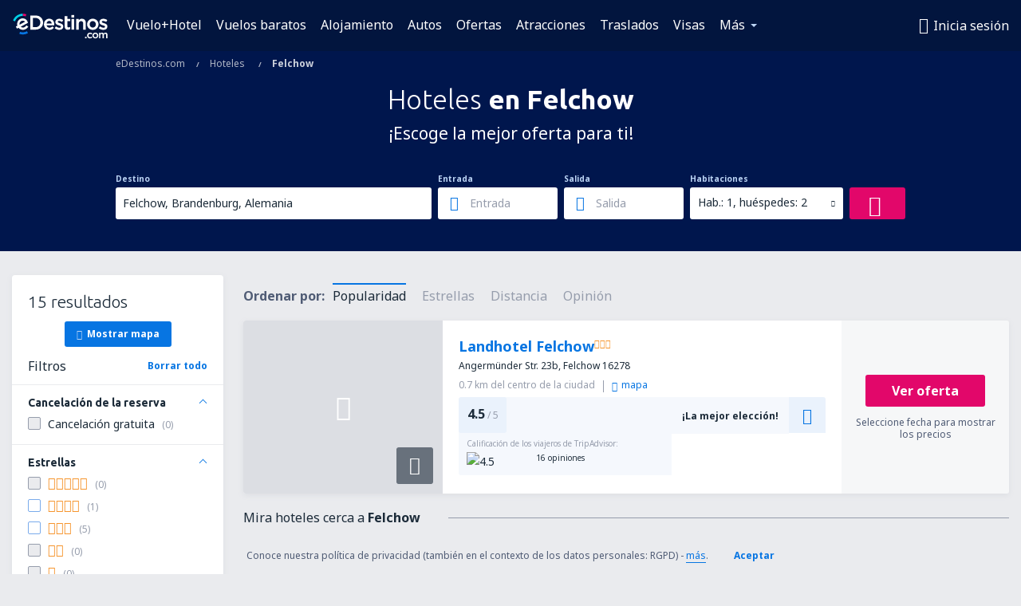

--- FILE ---
content_type: text/html; charset=utf-8
request_url: https://www.google.com/recaptcha/api2/aframe
body_size: 172
content:
<!DOCTYPE HTML><html><head><meta http-equiv="content-type" content="text/html; charset=UTF-8"></head><body><script nonce="tzLu-lsryBfeeZM86RBtxg">/** Anti-fraud and anti-abuse applications only. See google.com/recaptcha */ try{var clients={'sodar':'https://pagead2.googlesyndication.com/pagead/sodar?'};window.addEventListener("message",function(a){try{if(a.source===window.parent){var b=JSON.parse(a.data);var c=clients[b['id']];if(c){var d=document.createElement('img');d.src=c+b['params']+'&rc='+(localStorage.getItem("rc::a")?sessionStorage.getItem("rc::b"):"");window.document.body.appendChild(d);sessionStorage.setItem("rc::e",parseInt(sessionStorage.getItem("rc::e")||0)+1);localStorage.setItem("rc::h",'1767433940046');}}}catch(b){}});window.parent.postMessage("_grecaptcha_ready", "*");}catch(b){}</script></body></html>